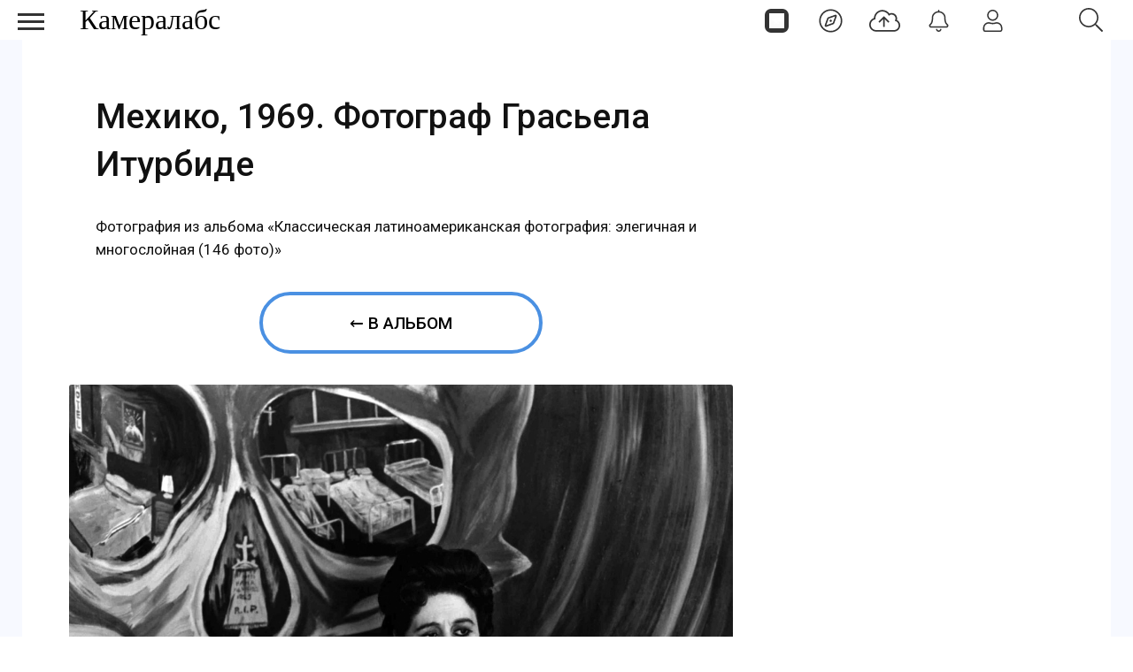

--- FILE ---
content_type: text/html; charset=utf-8
request_url: https://cameralabs.org/aeon/latinoamerikanskaya-fotografiya/foto/33729-mekhiko-1969-fotograf-grasela-iturbide
body_size: 9392
content:
<!DOCTYPE html>
<html lang="ru">
<head>
<meta charset="utf-8">
<link rel="preconnect" href="https://fonts.googleapis.com">
<link rel="preconnect" href="https://fonts.gstatic.com" crossorigin>
<link href="https://fonts.googleapis.com/css2?family=Roboto:ital,wght@0,400;0,500;1,400;1,500&display=swap" rel="stylesheet">
<link rel="preconnect" href="//mc.yandex.ru" crossorigin>
<link rel="preconnect" href="//yandex.ru" crossorigin>
<link rel="preconnect" href="//yastatic.net" crossorigin>
<link rel="preconnect" href="//avatars.mds.yandex.net" crossorigin>
<link rel="preconnect" href="//www.googletagmanager.com" crossorigin>
<link rel="preconnect" href="//www.google.com" crossorigin>
<link rel="preconnect" href="//www.gstatic.com" crossorigin>
<link rel="stylesheet preload prefetch" as="style" href="/templates/css/labs.css?af5g4jlio7to1p7l9eae8da11012=1" type="text/css" crossorigin="anonymous">
<link rel="stylesheet preload prefetch" as="style" href="/templates/css/style.min.css?af5g4jlio7to1p7l9eae8da11012=1" type="text/css" crossorigin="anonymous">
<meta name="viewport" content="width=device-width, initial-scale=1, maximum-scale=2.0">
<meta name="robots" content="index,follow,max-image-preview:large" />
	<meta name="description" content="Фотография из альбома «Классическая латиноамериканская фотография: элегичная и многослойная» (146 фото) — Мехико, 1969. Фотограф Грасьела Итурбиде" />
	<title>Мехико, 1969. Фотограф Грасьела Итурбиде / Фото / Камералабс</title>
	<link href="https://cameralabs.org/aeon/latinoamerikanskaya-fotografiya/foto/33729-mekhiko-1969-fotograf-grasela-iturbide" rel="canonical" />
	<style>
#gkTop1 {margin-top: 50px!important;} #es .without-cover .es-profile-header__avatar-wrap>a { width: 100%; height: auto; } #es .es-profile-header { max-width: 100%; margin: 0 auto; } #es .es-profile-header__action-toolbar .o-btn-group:not(:first-child) {margin-left: 0; margin-right: 10px; } #es .es-video-meta {display: flex; align-items: center; justify-content: center;} #es .es-story.is-story-selection .es-story-panel-button--label {display: none;} .no-cover {background-position: 0% 50%!important;}#es.view-pages div#listsheetswitch {margin: 15px auto;}#gkContentWrap { width: 100%; margin: 0 0 0 0%;}
.gkPage { max-width: 1920px; }

	</style>
	<meta property="og:site_name" content="Камералабс" />
	<meta property="og:type" content="article" />
	<meta property="og:title" content="Мехико, 1969. Фотограф Грасьела Итурбиде / Фото / Камералабс" />
	<meta property="og:url" content="https://cameralabs.org/aeon/latinoamerikanskaya-fotografiya/foto/33729-mekhiko-1969-fotograf-grasela-iturbide" />
	<meta property="og:description" content="Фотография из альбома «Классическая латиноамериканская фотография: элегичная и многослойная» (146 фото) — Мехико, 1969. Фотограф Грасьела Итурбиде" />
	<meta property="og:image:alt" content="Мехико, 1969. Фотограф Грасьела Итурбиде / Фото / Камералабс"/>
	<meta property="og:image:width" content="3000"/>
	<meta property="og:image:height" content="2054"/>
	<meta property="og:image" content="https://cameralabs.org/aeonmedia/zenfoto/5482/33729/mekhiko-1969-fotograf-grasela-iturbide_large.jpg"/>
	<meta property="yandex_recommendations_title" content="Мехико, 1969. Фотограф Грасьела Итурбиде" />
	<meta property="yandex_recommendations_image" content="https://cameralabs.org/aeonmedia/zenfoto/5482/33729/mekhiko-1969-fotograf-grasela-iturbide_thumbnail.jpg" />
	<meta property="yandex_recommendations_tag" content="foto" />
	<meta property="yandex_recommendations_tag" content="aeonpubli" />
	<meta property="article:author" content="Татьяна Тиора"/>
	<meta property="article:section" content="Интересное фото"/>
	<meta property="yandex_recommendations_category" content="Интересное фото" />
	<!--noindex -->
<script>
window.es = {
"environment": "production","rootUrl": "https://cameralabs.org","ajaxUrl": "https://cameralabs.org/?option=com_easysocial","baseUrl": "https://cameralabs.org/?option=com_easysocial","locationLanguage": "ru-RU","gmapsApiKey": "","requireGmaps": false,"token": "881692cf01a96244c522f91312dc352e","mobile": false,"appendTitle": "none","siteName": "Cameralabs","locale": "ru-RU","momentLang": "ru","direction": "ltr","ios": false,"android": false,"tablet": false,"isHttps": true,"version": "73ee45a029f5bc0e36fdf5699a0b5203","scriptVersioning": true
};
</script>
<!--/noindex -->
	<script src="/templates/js/jquery.min.js?5mo10af9efe4m50vme8da90702=1"></script><script src="/templates/js/site-4.0.7.min.js?5mo10af9efe4m50vme8da90702=1"></script>
	
	<script>

//<![CDATA[

	EasySocial.module("init", function($) {

	this.resolve();

	

	

}).done();


//]]>

</script>

<link rel="apple-touch-icon" sizes="180x180" href="/icons/apple-touch-icon.png?0905">
<link rel="icon" type="image/png" sizes="32x32" href="/icons/favicon-32x32.png?0905">
<link rel="icon" type="image/png" sizes="16x16" href="/icons/favicon-16x16.png?0905">
<link rel="manifest" href="/site.webmanifest?0905">
<link rel="mask-icon" href="/icons/safari-pinned-tab.svg?0905" color="#5bbad5">
<link rel="shortcut icon" href="/icons/favicon.ico?0905">
<meta name="apple-mobile-web-app-title" content="Cameralabs">
<meta name="application-name" content="Cameralabs">
<meta name="msapplication-TileColor" content="#bab7ff">
<meta name="msapplication-config" content="/browserconfig.xml?0905">
<meta name="theme-color" content="#ffffff">
<link rel="stylesheet" href="/templates/css/small.desktop.css?af5g4jlio7to1p7l9eae8da11012=1" media="(max-width: 1350px)">
<link rel="stylesheet" href="/templates/css/tablet.css?af5g4jlio7to1p7l9eae8da11012=1" media="(max-width: 1100px)">
<link rel="stylesheet" href="/templates/css/small.tablet.css?af5g4jlio7to1p7l9eae8da11012=1" media="(max-width: 820px)">
<link rel="stylesheet" href="/templates/css/mobile.css?af5g4jlio7to1p7l9eae8da11012=1" media="(max-width: 640px)">
<meta name="p:domain_verify" content="826755a1a5be950cccd524d9c29106a3">
<meta name="google-site-verification" content="dgBUC9Sk-bG7FCSpOsUqtpTzrjdzIx_Kw230bwF7dBo" />
<meta name="yandex-verification" content="964c23ec48aedacc">
<script async src='https://yandex.ru/ads/system/header-bidding.js'></script>
<script> var adfoxBiddersMap = { "myTarget": "3376245" }; var adUnits = [ { "code": "adfox_175253177838065415", "codeType": "combo", "sizes": [[336, 280]], "bids": [ { "bidder": "myTarget", "params": { "placementId": "1909838" } } ] }, { "code": "adfox_17525317935535415", "codeType": "combo", "sizes": [[336, 280]], "bids": [ { "bidder": "myTarget", "params": { "placementId": "1909848" } } ] }, { "code": "adfox_175254811937925415", "codeType": "combo", "sizes": [[336, 280]], "bids": [ { "bidder": "myTarget", "params": { "placementId": "1909840" } } ] }, { "code": "adfox_175254816194615415", "codeType": "combo", "sizes": [[336, 280]], "bids": [ { "bidder": "myTarget", "params": { "placementId": "1909850" } } ] }, { "code": "adfox_175255066016045415", "codeType": "combo", "sizes": [[336, 280]], "bids": [ { "bidder": "myTarget", "params": { "placementId": "1909842" } } ] }, { "code": "adfox_175255069136585415", "codeType": "combo", "sizes": [[336, 280]], "bids": [ { "bidder": "myTarget", "params": { "placementId": "1909852" } } ] }, { "code": "adfox_175255070420065415", "codeType": "combo", "sizes": [[336, 280]], "bids": [ { "bidder": "myTarget", "params": { "placementId": "1909844" } } ] }, { "code": "adfox_175255071970075415", "codeType": "combo", "sizes": [[336, 280]], "bids": [ { "bidder": "myTarget", "params": { "placementId": "1909854" } } ] }, { "code": "adfox_17525507358425415", "codeType": "combo", "sizes": [[336, 280]], "bids": [ { "bidder": "myTarget", "params": { "placementId": "1909846" } } ] }, { "code": "adfox_175255074830545415", "codeType": "combo", "sizes": [[336, 280]], "bids": [ { "bidder": "myTarget", "params": { "placementId": "1909856" } } ] }, { "code": "adfox_175253166782235415", "codeType": "combo", "sizes": [[300, 600]], "bids": [ { "bidder": "myTarget", "params": { "placementId": "1205037" } } ] }, { "code": "adfox_175253855906775415", "codeType": "combo", "sizes": [[300, 600]], "bids": [ { "bidder": "myTarget", "params": { "placementId": "1205150" } } ] }, { "code": "adfox_175253860596895415", "codeType": "combo", "sizes": [[300, 600]], "bids": [ { "bidder": "myTarget", "params": { "placementId": "1579645" } } ] } ]; var userTimeout = 1000; window.YaHeaderBiddingSettings = { biddersMap: adfoxBiddersMap, adUnits: adUnits, timeout: userTimeout, }; </script>
<script>
window.Ya || (window.Ya = {});
window.yaContextCb = window.yaContextCb || [];
window.Ya.adfoxCode || (window.Ya.adfoxCode = {});
window.Ya.adfoxCode.hbCallbacks || (window.Ya.adfoxCode.hbCallbacks = []);
</script>
<script src="https://yandex.ru/ads/system/context.js" async>
</script> 
</head>
<body  data-tablet-width="1024" data-mobile-width="640" data-layout="center">
<!--noindex -->
<div id="es" class="aeondocker is-top "
data-docker data-position="top"
data-docker-guest="1"
data-docker-userid="0"
data-docker-notification-load="0"
data-docker-notification-interval="60"
>
<div class="docker-popup-container">
<a data-es-provide="tooltip" data-placement="auto" data-original-title="Страницы" aria-label="Страницы" class="btn btn-docker" href="/aeon">
<div class="aeonmen aeonmentop aeonlogos"></div>
</a>
</div>
<div class="docker-popup-container">
<a data-es-provide="tooltip" data-placement="auto" data-original-title="Лента" aria-label="Лента" class="btn btn-docker" href="/lenta">
<div class="aeonmen aeonmentop aeoncompas"></div>
</a>
</div>
<div class="docker-popup-container">
<a data-es-provide="tooltip" data-placement="auto" data-original-title="Добавить фото" aria-label="Добавить фото" href="javascript:void(0);" class="btn btn-docker btn-quickpost" data-es-pages-like>
<div class="aeonmen aeonmentop postdao"></div>
</a>
</div>
<div class="docker-popup-container">
<a data-es-provide="tooltip" data-placement="auto" data-original-title="Уведомления" aria-label="Уведомления" href="javascript:void(0);" class="btn btn-docker btn-notifications" data-es-pages-like>
<div class="aeonmen aeonmentop aeonnotif"></div>
</a>
</div>
<div class="docker-popup-container">
<a data-es-provide="tooltip" data-placement="auto" data-original-title="Войти" aria-label="Войти" href="javascript:void(0);" class="btn btn-docker btn-docker-menu" data-es-pages-like>
<div class="aeonmen aeonmentop aeonlogin"></div>
</a>
</div>
</div>
<!--/noindex -->
<header id="gkHeader">
<div id="gkHeaderNav">
<div id="gkLogo" class="text">
<a href="https://cameralabs.org/"><span>Камералабс</span>
</a>
</div>
<!--noindex -->
<div id="gkSearchBtn" onclick="show('gkSearch')" class="aeonmentop aeonpoisk"></div>
<div id="gkSearch" style="display:none">
<div class="poiskforma"><div class="gcse-searchbox-only"></div></div>
<script>
EasySocial
.require()
.script( 'site/search/toolbar' )
.done(function($){
$( '[data-mod-search]' ).implement( EasySocial.Controller.Search.Toolbar );
});
</script>
<div id="es" class="mod-es mod-es-search">
<div class="mod-bd" data-es-search>
<form action="/aeon" method="post">
<div class="o-input-group" data-mod-search>
<div class="search-filters">
<input type="text" name="q" class="o-form-control" autocomplete="off" data-nav-search-input placeholder="Поиск">
<div class="search-filters-btn" data-filters-wrapper>
<div class="mod-es-search__filter-item">
<div class="o-checkbox">
<input type="checkbox" name="filtertypes[]" id="mod-search-type-130499" value="130499-photos"
data-search-filtertypes
/>
<label for="mod-search-type-130499">Фото / Постеры</label>
</div>
</div>
<div class="mod-es-search__filter-item">
<div class="o-checkbox">
<input type="checkbox" name="filtertypes[]" id="mod-search-type-130686" value="130686-videos"
data-search-filtertypes
/>
<label for="mod-search-type-130686">Кино</label>
</div>
</div>
<div class="mod-es-search__filter-item">
<div class="o-checkbox">
<input type="checkbox" name="filtertypes[]" id="mod-search-type-130711" value="130711-pages"
data-search-filtertypes
/>
<label for="mod-search-type-130711">Страницы</label>
</div>
</div>
</div>
</div>
<div class="es-searchbtn">
<button class="btnsearch"><i class="aeonmen aeonmentop aeonpoisk"></i></button>
</div>
</div>
<input type="hidden" name="Itemid" value="4460" />
<input type="hidden" name="option" value="com_easysocial" />
<input type="hidden" name="controller" value="search" />
<input type="hidden" name="task" value="query" />
<input type="hidden" name="f5f712a441ad43e18584d5dd9901d7e0" value="1" />
</form>
</div>
</div>
</div>
<!--/noindex -->
</div>
</header>
<!--noindex -->
<input type="checkbox" id="hmt" checked="checked" class="labs-menu-ticker" aria-hidden="true">
<label title="Меню" class="aeonmenum" for="hmt" aria-hidden="true" aria-label="Меню">
<span class="aeonmenuone"></span>
<span class="aeonmenus"></span>
<span class="aeonmenut"></span>
</label>
<!--/noindex -->
<nav class="labs-menu">
<div class="overthrow">
<div id="menu-top">
<div class="box menu"><div class="content"><ul class="nav menu mod-list">
<li class="item-4184"><a href="/lenta" class="aeonmenusvg aeonlentasvg">Лента</a></li><li class="item-3355"><a href="/aeon" class="aeonmenusvg aeonpagesvg">Страницы</a></li><li class="item-4579"><a href="/aeon/top-film-2025/film" class="menuavatar"><img src="https://cameralabs.org/aeonmedia/zenavatar/film-2025.jpg" alt="Лучшие фильмы 2025" loading="lazy" decoding="async" class="menuavatarimg" /><span class="image-title">Лучшие фильмы 2025</span></a></li><li class="item-4585"><a href="/aeon/top-serial-2025/film" class="menuavatar"><img src="https://cameralabs.org/aeonmedia/zenavatar/serial-2025.jpg" alt="Лучшие сериалы 2025" loading="lazy" decoding="async" class="menuavatarimg" /><span class="image-title">Лучшие сериалы 2025</span></a></li><li class="item-4592"><a href="/aeon/kino-gif" class="menuavatar"><img src="https://cameralabs.org/aeonmedia/zenavatar/kino-gif.jpg" alt="Кино GIF" loading="lazy" decoding="async" class="menuavatarimg" /><span class="image-title">Кино GIF</span></a></li><li class="item-4172"><a href="/aeon/list/filmy" class="menuavatar"><img src="https://cameralabs.org/aeonmedia/zenavatar/topfilmavatar.jpg" alt="Подборки фильмов" loading="lazy" decoding="async" class="menuavatarimg" /><span class="image-title">Подборки фильмов</span></a></li><li class="item-4173"><a href="/aeon/list/serialy" class="menuavatar"><img src="https://cameralabs.org/aeonmedia/zenavatar/topserialavatar.jpg" alt="Подборки сериалов" loading="lazy" decoding="async" class="menuavatarimg" /><span class="image-title">Подборки сериалов</span></a></li><li class="item-4591"><a href="https://cameralabs.org/aeon/list/tema" class="menuavatar"><img src="https://cameralabs.org/aeonmedia/zenavatar/tema-avatar.jpg" alt="Подборки фото" loading="lazy" decoding="async" class="menuavatarimg" /><span class="image-title">Подборки фото</span></a></li><li class="item-4234"><a href="/aeon/cherno-beloe-foto" class="menuavatar"><img src="https://cameralabs.org/aeonmedia/zenavatar/cherno-beloe-foto.jpg" alt="Чёрно-белое настроение" loading="lazy" decoding="async" class="menuavatarimg" /><span class="image-title">Чёрно-белое настроение</span></a></li><li class="item-4241"><a href="/aeon/cinemafoto" class="menuavatar"><img src="https://cameralabs.org/aeonmedia/zenavatar/cinemafoto.jpg" alt="Кинематографичные фото" loading="lazy" decoding="async" class="menuavatarimg" /><span class="image-title">Кинематографичные фото</span></a></li><li class="item-4238"><a href="/aeon/renessans" class="menuavatar"><img src="https://cameralabs.org/aeonmedia/zenavatar/renessans.jpg" alt="Случайный ренессанс" loading="lazy" decoding="async" class="menuavatarimg" /><span class="image-title">Случайный ренессанс</span></a></li><li class="item-4240"><a href="/aeon/chestnoe-foto" class="menuavatar"><img src="https://cameralabs.org/aeonmedia/zenavatar/chestnoe-foto.jpg" alt="Уличная фотография" loading="lazy" decoding="async" class="menuavatarimg" /><span class="image-title">Уличная фотография</span></a></li><li class="item-4237"><a href="/aeon/strannyi-tcvet" class="menuavatar"><img src="https://cameralabs.org/aeonmedia/zenavatar/strannyi-tcvet.jpg" alt="Странный цвет" loading="lazy" decoding="async" class="menuavatarimg" /><span class="image-title">Странный цвет</span></a></li><li class="item-1654"><a href="/vdochnovenie" >Вдохновение (блог)</a></li><li class="item-4176"><a href="/aeon/list/fotografy" >Фотографы</a></li><li class="item-4182"><a href="/aeon/list/fotoarhiv" >Фотоархивы</a></li><li class="item-4243"><a href="/aeon/list/interesnoe-foto" >Интересное фото</a></li><li class="item-4349"><a href="/aeon/list/fotoproekt" >Фотопроекты</a></li><li class="item-4502"><a href="/aeon/list/poster" >Постеры</a></li><li class="item-1712 divider deeper parent"><span class="separator ">•••</span>
<ul class="nav-child unstyled small"><li class="item-3459"><a href="https://cameralabs.org/o-cameralabs" >О проекте</a></li><li class="item-4572"><a href="https://cameralabs.org//fundraise" >Поддержать проект ❤️</a></li><li class="item-3807"><a href="/cameralabs-aeon" >О платформе</a></li><li class="item-4353"><a href="/gid-fotoproekt" >Добавить фотопроект</a></li><li class="item-4251"><a href="https://cameralabs.org/confidential" >Конфиденциальность</a></li><li class="item-2411"><a href="https://zen.yandex.ru/cameralabs" rel="noopener noreferrer nofollow" target="_blank">Канал Яндекс Дзен</a></li><li class="item-3360"><a href="https://t.me/cameralabs_journal" rel="noopener noreferrer nofollow" target="_blank">Канал Телеграм</a></li><li class="item-3357"><a href="https://vk.com/cameralab" rel="noopener noreferrer nofollow" target="_blank">Страница Вконтакте</a></li><li class="item-3359"><a href="https://www.pinterest.com/cameralab/" rel="noopener noreferrer nofollow" target="_blank">Страница Pinterest</a></li></ul></li></ul>
<script type="text/javascript">
$(function() {
$('.nav [href]').each(function() {
if (this.href == window.location.href) {
$(this).addClass('active');
}
});
});
</script></div></div>
</div>
</div>
</nav>
<div class="zeon">
<div id="gkPageContent" class="gkPage">
<section id="gkContent">
<div class="flexzeon">
<div id="gkContentWrap">
<section id="gkMainbody">
<div id="es" class="es-frontend es-main  view-photos layout-item is-desktop" data-es-structure>
<div class="wrapper-for-full-height">
<div data-photo-browser="696fb303ab5bd" data-album-id="5482" class="es-container es-photo-browser es-media-browser" data-es-container>
<div class="es-content" data-photo-browser-wrapper>
<div data-photo-browser-content>
<!--noindex -->
<script src="/templates/js/jquery.zoom.min.js"></script>
<script>
$(function() {
$('.zoom-image').each(function(){
var originalImagePath = $(this).find('img').data('original');
$(this).zoom({
on: 'grab',
url: originalImagePath,
magnify: 1
});
});
});
</script>
<!--/noindex -->
<article itemscope itemtype="http://schema.org/Article" class="layout-item es-media-item es-photo-item"
data-photo-item="696fb303a0cd0"
data-photo-id="33729"
>
<div class="photoitem-content">
<meta itemprop="name" content="Мехико, 1969. Фотограф Грасьела Итурбиде / Фото / Камералабс">
<link itemprop="image" href="https://cameralabs.org/aeonmedia/zenfoto/5482/33729/mekhiko-1969-fotograf-grasela-iturbide_original.jpg">
<link itemprop="url" href="https://cameralabs.org/aeon/latinoamerikanskaya-fotografiya/foto/33729-mekhiko-1969-fotograf-grasela-iturbide">
<meta itemprop="dateCreated" content="2021-04-17T21:41:09+03:00">
<meta itemprop="datePublished" content="2021-04-17T21:41:09+03:00">
<meta itemprop="mainEntityOfPage" content="https://cameralabs.org/aeon/latinoamerikanskaya-fotografiya/foto/33729-mekhiko-1969-fotograf-grasela-iturbide" />
<span itemscope="itemscope" itemprop="author" itemtype="https://schema.org/Person">
<meta itemprop="name" content="Татьяна Тиора">
<link itemprop="url" href="https://cameralabs.org/a/tiora">
</span>
<meta itemprop="description" content="Фотография из альбома «Классическая латиноамериканская фотография: элегичная и многослойная» (146 фото) — Мехико, 1969. Фотограф Грасьела Итурбиде">
<div class="es-media-header es-photo-header" data-photo-header>
<header data-photo-info class="es-media-info es-photo-info">
<h1 itemprop="headline" data-photo-title class="es-media-title es-photo-title">
Мехико, 1969. Фотограф Грасьела Итурбиде</h1>
</header><div class="pagetitlephotodesk">Фотография из альбома «Классическая латиноамериканская фотография: элегичная и многослойная (146 фото)»</div>
<a href="https://cameralabs.org/aeon/latinoamerikanskaya-fotografiya/albom" class="aeononephotolink">←  В альбом</a>
</div>
<figure itemscope itemprop="associatedMedia" itemtype="http://schema.org/ImageObject" data-photo-content class="es-photo-content">
<div data-id="33729" class="es-photo zoom-image"  style = "cursor: zoom-in;" >
<img itemprop="image" src="https://cameralabs.org/aeonmedia/zenfoto/5482/33729/mekhiko-1969-fotograf-grasela-iturbide_original.jpg" sizes="(min-width: 300px) 1280px" srcset="https://cameralabs.org/aeonmedia/zenfoto/5482/33729/mekhiko-1969-fotograf-grasela-iturbide_large.jpg 1280w" fetchpriority="high" width="3000" height="2054" style="width: 100%; max-width:1280px; height: auto;" alt="Мехико, 1969. Фотограф Грасьела Итурбиде" data-original="https://cameralabs.org/aeonmedia/zenfoto/5482/33729/mekhiko-1969-fotograf-grasela-iturbide_original.jpg" >
</div>
<link itemprop="contentUrl" href="https://cameralabs.org/aeonmedia/zenfoto/5482/33729/mekhiko-1969-fotograf-grasela-iturbide_original.jpg">
<meta itemprop="name" content="Мехико, 1969. Фотограф Грасьела Итурбиде">
<meta itemprop="width" content="3000">
<meta itemprop="height" content="2054">
</figure>
<!--noindex -->
<div data-stream-actions data-photo-footer class="es-photo-footer">
<div class="action-response">
<div class="action-btn"><div class="es-reaction-option" data-es-likes-container data-id="33729" data-likes-type="photos" data-group="page" data-verb="add" data-streamid="0" data-clusterid="336" data-current="" data-default="like" data-default-text="Нравится" data-uri="L2Flb24vbGF0aW5vYW1lcmlrYW5za2F5YS1mb3RvZ3JhZml5YS9mb3RvLzMzNzI5LW1la2hpa28tMTk2OS1mb3RvZ3JhZi1ncmFzZWxhLWl0dXJiaWRl">
<a title="Нравится" href="javascript:void(0);" class="es-reaction-option__link  " data-es-likes="like" data-button-main>
<span class="es-icon-reaction es-icon-reaction--likes" data-button-main-icon></span>
</a>
</div></div><div class="action-count-like"><div class="es-reaction-stats " data-likes-content="photos-page-33729" data-id="33729" data-likes-type="photos" data-group="page" data-verb="add">
<div class="es-reaction-icon-stat">
<div class="es-reaction-icon-stat__item " data-reaction-item="like" data-count="3" data-popbox="module://easysocial/likes/popbox" data-popbox-id="es" data-popbox-toggle="click" data-popbox-type="reaction" data-popbox-component="popbox-reaction-stats" data-popbox-offset="8" data-popbox-position="top-left" data-popbox-collision="none">
<div class="es-reaction-icon-stat__counter" data-reaction-counter="like">3</div>
</div>
</div>
</div></div>
<div class="action-btn"><a title="Репост" href="javascript:void(0);" data-type="repost" data-repost-action data-id="33729" data-element="photos" data-group="page" data-streamid="" data-clusterid="336" data-clustertype="page" data-viewname="photos"><span class="es-icon-reaction es-icon-reaction--sm es-icon-reaction--repost"></span></a>
</div><div class="action-count-repost"><a class="" href="javascript:void(0);" data-es-repost-counter data-id="33729" data-element="photos.page" data-count="1" data-popbox="module://easysocial/repost/authors" data-popbox-toggle="click" >1</a>
</div>
<div class="action-btn"><a href="javascript:void(0);" class="photo-media-link" data-stream-context="photos" data-context-id="33729" data-cluster-id="336" data-cluster-type=""><i class="es-icon-reaction es-icon-reaction--sm es-icon-reaction--share"></i></a></div>
</div>
<div class="page-textblock-slider-1"><div class="page-block-slider-1"><div id="yandex_rtb_C-A-273272-29"></div><div id="yandex_rtb_C-A-273272-30"></div></div></div>
<script>window.yaContextCb.push(()=>{
if (window.matchMedia("only screen and (min-device-width: 640px)").matches) {
Ya.Context.AdvManager.renderWidget({
renderTo: "yandex_rtb_C-A-273272-29",
blockId: "C-A-273272-29"
})
} else {
Ya.Context.AdvManager.renderWidget({
renderTo: "yandex_rtb_C-A-273272-30",
blockId: "C-A-273272-30"
}) }
})</script>
<div class="es-actions__item es-actions__item-comment">
<div class="es-comments-wrapper">
<div class="es-comments-wrapper" data-comments-wrapper>
<div class="" data-es-comments data-group="page" data-element="photos" data-verb="add" data-uid="33729" data-count="0" data-total="0" data-loadlimit="20" data-url="index.php?option=com_easysocial&view=photos&layout=item&id=33729:mekhiko-1969-fotograf-grasela-iturbide&type=page&uid=336:latinoamerikanskaya-fotografiya&Itemid=3007" data-streamid="153233" data-timestamp="1768928003" data-clusterid="336"
>
</div>
</div><div class="es-comments-wrap" data-es-pages-like="">
<div class="es-comments-form">
<div class="es-form">
<div class="mentions">
<textarea readonly name="comment" class="o-form-control" placeholder="Комментарий..." aria-label="Комментарий..."></textarea>
</div>
</div>
<div class="es-comments-form__footer"><a href="javascript:void(0);" title="Комментарий..." class="btn btn-es-default-o btn-sm"><span class="es-icon-reaction es-icon-reaction--sm es-icon-reaction--send"></span></a></div>
</div>
</div>
</div>
</div>
</div>
<!--/noindex -->
</div>
<!--noindex -->
<div class="photoitem-aside"><div id="adfox_175253166782235415"></div>
<script> if (window.matchMedia("only screen and (min-device-width: 820px)").matches) { window.yaContextCb.push(() => { Ya.adfoxCode.create({ ownerId: 293565, sequentialLoading: true, containerId: "adfox_175253166782235415", params: { pp: "g", ps: "juzs", p2: "jnph" } }); }); setInterval(() => { window.Ya.adfoxCode.reload("adfox_175253166782235415", { onlyIfWasVisible: true }); }, 60000); }
</script>
</div>
<!--/noindex -->
</article>
<script type="application/ld+json">
{"@context":"https://schema.org","@graph":[{"@type":"Article","headline":"Мехико, 1969. Фотограф Грасьела Итурбиде","name":"Мехико, 1969. Фотограф Грасьела Итурбиде / Фото / Камералабс","url":"https://cameralabs.org/aeon/latinoamerikanskaya-fotografiya/foto/33729-mekhiko-1969-fotograf-grasela-iturbide","datePublished":"2021-04-17T21:41:09+03:00","author":{"@type":"Person","name":"Татьяна Тиора","url":"https://cameralabs.org/a/tiora"},"publisher":{"@type":"Organization","name":"Камералабс","url":"https://cameralabs.org","logo":{"@type":"ImageObject","url":"https://cameralabs.org/icons/android-chrome-512x512.png","width":512,"height":512}},"mainEntity":{"@type":"ImageObject","name":"Мехико, 1969. Фотограф Грасьела Итурбиде","contentUrl":"https://cameralabs.org/aeonmedia/zenfoto/5482/33729/mekhiko-1969-fotograf-grasela-iturbide_original.jpg","width":"3000","height":"2054","caption":"Мехико, 1969. Фотограф Грасьела Итурбиде","description":"Мехико, 1969. Фотограф Грасьела Итурбиде / Фото / Камералабс","isPartOf":{"@type":"CollectionPage","name":"Классическая латиноамериканская фотография: элегичная и многослойная","url":"https://cameralabs.org/aeon/latinoamerikanskaya-fotografiya/albom"}},"image":{"@type":"ImageObject","url":"https://cameralabs.org/aeonmedia/zenfoto/5482/33729/mekhiko-1969-fotograf-grasela-iturbide_original.jpg","width":"3000","height":"2054"}},{"@type":"BreadcrumbList","itemListElement":[{"@type":"ListItem","position":1,"name":"Камералабс","item":"https://cameralabs.org/"},{"@type":"ListItem","position":2,"name":"Классическая латиноамериканская фотография: элегичная и многослойная","item":"https://cameralabs.org/aeon/latinoamerikanskaya-fotografiya/albom"},{"@type":"ListItem","position":3,"name":"Мехико, 1969. Фотограф Грасьела Итурбиде","item":"https://cameralabs.org/aeon/latinoamerikanskaya-fotografiya/foto/33729-mekhiko-1969-fotograf-grasela-iturbide"}]}]}</script>
</div>
<!--noindex -->
<div class="main-link-page-block">
<a href="https://cameralabs.org/lenta" class="main-link-page-button"><span class="aeonmen aeonmentop aeoncompas"></span>Лента</a>
<a href="https://cameralabs.org/aeon/top-film-2025/film" class="main-link-page-button"><img src="https://cameralabs.org/aeonmedia/film-2025.jpg" alt="Лучшие фильмы 2025 года" decoding="async" loading="lazy" class="menuavatarimg"><span class="image-title">Фильмы 2025</span></a>
<a href="https://cameralabs.org/aeon/serial-2025/film" class="main-link-page-button"><img src="https://cameralabs.org/aeonmedia/serial-2025.jpg" alt="Новые сериалы 2025" decoding="async" loading="lazy" class="menuavatarimg"><span class="image-title">Сериалы 2025</span></a>
<a rel="nofollow" target="_blank" href="https://t.me/cameralabs_journal" class="main-link-page-button"><span class="social-likes__icon social-likes__icon_telegram"></span>Телеграм</a>
</div>
<div class="page-native-block"><div id="yandex_rtb_C-A-273272-23"></div><div id="yandex_rtb_C-A-273272-24"></div></div>
<script>window.yaContextCb.push(()=>{
if (window.matchMedia("only screen and (min-device-width: 640px)").matches){
Ya.Context.AdvManager.renderWidget({
renderTo: 'yandex_rtb_C-A-273272-23',
blockId: 'C-A-273272-23'
})
} else {
Ya.Context.AdvManager.renderWidget({
renderTo: 'yandex_rtb_C-A-273272-24',
blockId: 'C-A-273272-24'
})
}
})</script>
<div class="page-lenta-block"><div id="yandex_rtb_R-A-273272-22"></div><div id="yandex_rtb_R-A-273272-21"></div></div>
<script>window.yaContextCb.push(()=>{
if (window.matchMedia("only screen and (min-device-width: 640px)").matches){
Ya.Context.AdvManager.renderFeed({
"blockId": "R-A-273272-22",
"renderTo": "yandex_rtb_R-A-273272-22"
})
} else {
Ya.Context.AdvManager.renderFeed({
"blockId": "R-A-273272-21",
"renderTo": "yandex_rtb_R-A-273272-21"
})
}
})
</script>
<!--/noindex -->
</div>
</div>
</div>
<script>
jQuery(document).ready(function($) { $(document).on('click', '.photo-media-link', function() { var btn = $(this); var data = { context: btn.data('stream-context'), id: btn.data('context-id'), clusterId: btn.data('cluster-id'), clusterType: btn.data('cluster-type') }; EasySocial.ajax('site/controllers/stream/getMediaPermalink', data) .done(function(response) { var url = response && response.data ? response.data : response; var dialogContent = '<div class="es-modal-content">' + '<div class="es-modal-body p-md">' + '<div class="shareblock aeonsoc">' + '<span data-copylink data-clipboard-link="' + url + '">' + '<a href="javascript:void(0);">Копировать ссылку</a>' + '</span>' + '<span class="divider"></span>' + '<a href="javascript:void(0);" onclick="window.open(\'https://t.me/share/url?url=' + encodeURIComponent(url) + '\',\'mywindow\',\'width=500,height=500\')"><i class="fa fa-telegram"></i> Телеграм</a>' + '<a href="javascript:void(0);" onclick="window.open(\'https://vk.com/share.php?url=' + encodeURIComponent(url) + '\',\'mywindow\',\'width=500,height=500\')"><i class="fa fa-vk"></i> Вконтакте</a>' + '<a href="javascript:void(0);" onclick="window.open(\'https://www.pinterest.com/pin/create/button/?url=' + encodeURIComponent(url) + '\',\'mywindow\',\'width=500,height=500\')"><i class="fa fa-pinterest"></i> Pinterest</a>' + '</div>' + '</div>' + '</div>' + '<div class="copy-notification">Ссылка скопирована!</div>'; EasySocial.dialog({ 'content': dialogContent, 'width': '400px' }); $('[data-copylink]').on('click', function() { var link = $(this).data('clipboard-link'); navigator.clipboard.writeText(link).then(function() { $('.copy-notification').css('display', 'block'); setTimeout(function() { $('.copy-notification').css('display', 'none'); }, 2000); }); }); }); });
 });
</script><!--noindex -->
<script>

	

</script><script>

	

</script><script>

	

</script><script>

	// unset 

</script><!--/noindex -->
</div>
</section>
</div>
</div>
</section>
</div>
<!--noindex -->

<footer class="gkFooter">
<div class="gkFooterSocial">
<div class="SocialIcons">
<a title="Канал Яндекс Дзен" rel="noopener noreferrer nofollow" target="_blank" href="https://zen.yandex.ru/cameralabs"><i class="fa fa-zen"></i></a>
<a title="Страница Вконтакте" rel="noopener noreferrer nofollow" target="_blank" href="https://vk.com/cameralab"><i class="fa fa-vk"></i></a>
<a title="Канал Телеграм" rel="noopener noreferrer nofollow" target="_blank" href="https://t.me/cameralabs_journal"><i class="fa fa-telegram"></i></a>
<a title="Страница Pinterest" rel="noopener noreferrer nofollow" target="_blank" href="https://www.pinterest.com/cameralab/"><i class="fa fa-pinterest"></i></a>
</div>
</div>
<div class="gkFooterNav">
<ul>
<li><a href="/o-cameralabs">О проекте</a></li>
<li><a href="/fundraise">Поддержать проект ❤️</a></li>
<li><a href="/cameralabs-aeon">О платформе</a></li>
<li><a href="/gid-fotoproekt">Добавить фотопроект</a></li>
<li><a href="/confidential">Конфиденциальность</a></li>
</ul>
</div>
<div class="gkCopyrights">
<span>© 2012–2026 Сameralabs.org Полное или частичное использование материалов сайта разрешено только при обязательном указании прямой гиперссылки.</span>
<span>Сайт может содержать контент, не предназначенный для лиц младше 18-ти лет.</span>
</div>
</footer>
</div>
<script type="text/javascript">     (function(m,e,t,r,i,k,a){         m[i]=m[i]||function(){(m[i].a=m[i].a||[]).push(arguments)};         m[i].l=1*new Date();         for (var j = 0; j < document.scripts.length; j++) {if (document.scripts[j].src === r) { return; }}         k=e.createElement(t),a=e.getElementsByTagName(t)[0],k.async=1,k.src=r,a.parentNode.insertBefore(k,a)     })(window, document,'script','https://mc.yandex.ru/metrika/tag.js?id=53101597', 'ym');      ym(53101597, 'init', {ssr:true, clickmap:true, accurateTrackBounce:true, trackLinks:true}); </script> <noscript><div><img src="https://mc.yandex.ru/watch/53101597" style="position:absolute; left:-9999px;" alt="" /></div></noscript>
<script async src="https://www.googletagmanager.com/gtag/js?id=G-T7CJVD5EKB"></script>
<script>
window.dataLayer = window.dataLayer || [];
function gtag(){dataLayer.push(arguments);}
gtag('js', new Date());
gtag('config', 'G-T7CJVD5EKB');
</script>

<script async src="/templates/js/dockerscript.js?af5g4jlio7to1p7l9eae8da11012=1"></script>
<script async src="https://cse.google.com/cse.js?cx=partner-pub-2235410207019793:5974973185"></script>
<script> $(document).ready(function() { var isOpen = false; $('#gkSearchBtn').click(function() { if (isOpen) { $('#gkSearch').hide(); } else { $('#gkSearch').show(); } isOpen = !isOpen; }); $(document).on('click', function(event) { var searchBtn = $('#gkSearchBtn'); var searchBox = $('#gkSearch'); if (!searchBtn.is(event.target) && searchBtn.has(event.target).length === 0 && !searchBox.is(event.target) && searchBox.has(event.target).length === 0 && !$(event.target).closest('.popbox-nav-search').length) { searchBox.hide(); isOpen = false; } }); });</script>
<!--/noindex -->
</body>
</html>